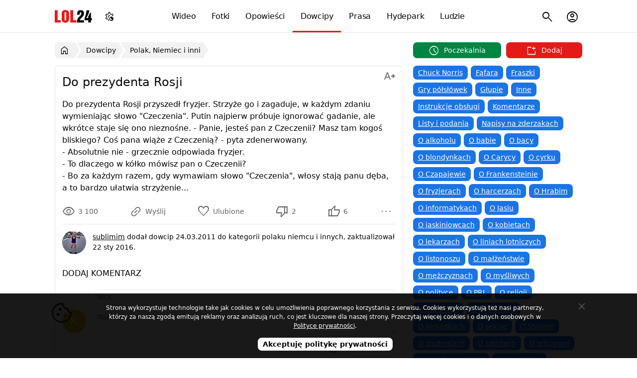

--- FILE ---
content_type: text/html; charset=utf-8
request_url: https://lol24.com/dowcipy/polak-niemiec-i-inni/do-prezydenta-rosji-przyszedl-fryzjer-9188
body_size: 6922
content:
<!DOCTYPE html><html lang="pl" class="light"><head prefix="og: http://ogp.me/ns#"><meta charset="UTF-8"><link rel="preload" href="/fonts/materialsymbolsoutlined/v4/48,400,0,0.woff2" as="font" type="font/woff2" crossorigin><style>@font-face { font-family: "Material Symbols Outlined"; font-style: normal; font-weight: 400; font-display: block; src: url(/fonts/materialsymbolsoutlined/v4/48,400,0,0.woff2) format("woff2"), url(/fonts/materialsymbolsoutlined/v4/48,400,0,0.woff) format("woff"); }</style><link rel="preload" href="https://lol24.com/css/v591768423626/main.css" as="style"><title>Do prezydenta Rosji</title><meta name="description" content="Do prezydenta Rosji przyszedł fryzjer. Strzyże go i zagaduje, w każdym zdaniu wymieniając słowo &quot;Czeczenia&quot;. Putin najpierw próbuje ignorować gadanie, ale wkrótce staje się ono nieznośne. - Panie ..."><meta name="keywords" content="panie, się ono nieznośne, staje, ale wkrótce, gadanie, ignorować, próbuje, najpierw, putin, czeczenia, słowo, wymieniając, zdaniu, w każdym, go i zagaduje, strzyże, fryzjer, przyszedł, rosji, do prezydenta, dowcip, polaku niemcu i innych"><meta name="robots" content="noarchive"><meta name="viewport" content="width=device-width, initial-scale=1.0, minimum-scale=1.0"><meta name="theme-color" content="#ffffff"><meta name="msapplication-navbutton-color" content="#ffffff"><meta name="mobile-web-app-capable" content="yes"><meta name="apple-mobile-web-app-status-bar-style" content="default"><link rel="manifest" href="/manifest.json"><link rel="search" type="application/opensearchdescription+xml" href="https://lol24.com/opensearch.xml" title="LOL24"><link rel="stylesheet" href="https://lol24.com/css/v591768423626/main.css"><script>var LOL24 = {};var adults=0, login=0;var sTitle =  document.title;</script><meta property="og:title" content="Do prezydenta Rosji"> <link rel="alternate" type="application/rss+xml" title="RSS" href="https://lol24.com/rss/dowcipy"><link rel="canonical" href="https://lol24.com/dowcipy/polak-niemiec-i-inni/do-prezydenta-rosji-przyszedl-fryzjer-9188"><meta property="og:type" content="article"><meta property="og:image" content="https://src.lol24.com/dowcipy/9/9188.jpg"><meta property="og:site_name" content="LOL24"><link rel="shortcut icon" href="https://lol24.com/favicon.ico" type="image/x-icon"><link rel="apple-touch-icon" href="https://lol24.com/apple-touch-icon.png"><link rel="icon" type="image/png" sizes="192x192" href="https://lol24.com/android-chrome-192x192.png"></head><body class="wrap without-logged" style="background-color: #ffffff"><header itemscope itemtype="http://schema.org/WebSite"><nav><div class="logo"><a href="/" itemprop="url">LOL24</a></div><ul id="navbarCollapse" class="main-menu"><li class="videos"><a href="/wideo"><i class="icon smart_display"></i> Wideo</a></li><li class="images"><a href="/fotki"><i class="icon photo_camera"></i> Fotki</a></li><li class="stories"><a href="/opowiadania"><i class="icon auto_stories"></i> Opowieści</a></li><li class="jokes selected"><a href="/dowcipy"><i class="icon sentiment_very_satisfied"></i> Dowcipy</a></li><li class="press"><a href="/prasa"><i class="icon newspaper"></i> Prasa</a></li><li class="hydepark"><a href="/hydepark"><i class="icon forum"></i> Hydepark</a></li><li class="people"><a href="/profile"><i class="icon groups"></i> Ludzie</a></li></ul><ul class="sub-menu"><li class="nav-menu-button toggle"><button type="button" title="Menu"><i class="icon menu"></i></button></li><li class="user  user-account"><button type="button" title="Menu konta użytkownika"><i class="icon account_circle"></i></button></li><li class="search"><button type="button" title="Szukaj na stronie"><i class="icon search"></i></button><ul><li><form method="get" action="/szukaj" itemprop="potentialAction" itemscope itemtype="http://schema.org/SearchAction"><button type="submit"><i class="icon search"></i><span>Szukaj</span></button><meta itemprop="target" content="https://lol24.com/szukaj?q={q}"><input type="text" name="q" value="" required="required" placeholder="szukaj..." id="sbi" itemprop="query-input"><input type="hidden" name="service" value="/dowcipy"><button type="button" class="closesearch" title="Szukaj"><i class="icon close"></i></button></form></li></ul></li></ul><ul class="sub-menu menu-color-scheme"><li><button type="button" title="Menu ustawień trybu jasnego, ciemnego, automatycznego"><i class="icon settings_night_sight"></i></button><ul class="color-scheme"><li class="light" data-color="light" tabindex="0"><a href="#jasny"><i class="icon light_mode"></i><span> Jasny</span></a></li><li class="default active" data-color="auto"><a href="#automatyczny"><i class="icon contrast"></i><span> Automatyczny</span></a></li><li class="dark" data-color="dark" tabindex="0"><a href="#ciemny"><i class="icon dark_mode"></i><span> Ciemny</span></a></li></ul></li></ul><script type="application/ld+json">{"@context":"http://schema.org","@type":"Organization","name":"LOL24","url":"https://lol24.com","logo":"https://lol24.com/img/logo-black.png","sameAs":["https://www.facebook.com/lol24Official","https://x.com/humor_rozrywka"]}</script></nav></header><div id="container" class="dowcipy l-parent-2"><div class="promo-ego ego-0"></div><main><nav id="breadcrumb" class="breadcrumb"><ul itemscope itemtype="http://schema.org/BreadcrumbList"><li itemprop="itemListElement" itemscope itemtype="http://schema.org/ListItem"><a href="/" itemprop="item" title="Wróć do strony głównej"><i class="icon home"></i><span itemprop="name">LOL24</span></a><meta itemprop="position" content="1"></li><li itemprop="itemListElement" itemscope itemtype="http://schema.org/ListItem"><a href="/dowcipy" itemprop="item"><span itemprop="name">Dowcipy</span></a><meta itemprop="position" content="2"></li><li itemprop="itemListElement" itemscope itemtype="http://schema.org/ListItem"><a href="/dowcipy/polak-niemiec-i-inni" itemprop="item"><span itemprop="name">Polak, Niemiec i inni</span></a><meta itemprop="position" content="3"></li></ul></nav><label aria-label="Wybierz kategorię" class="nav-cat-mobile"><select class="cat-mobile" name="nav-cat-mobile" onchange="location = this.options[this.selectedIndex].value;"><option value="/dowcipy">Wybierz kategorię</option><option value="/dowcipy/chuck-norris">Chuck Norris</option><option value="/dowcipy/fafara">Fąfara</option><option value="/dowcipy/fraszki">Fraszki</option><option value="/dowcipy/gry-polslowek">Gry półsłówek</option><option value="/dowcipy/glupie">Głupie</option><option value="/dowcipy/inne">Inne</option><option value="/dowcipy/instrukcje-obslugi">Instrukcje obsługi</option><option value="/dowcipy/komentarze">Komentarze</option><option value="/dowcipy/listy-i-podania">Listy i podania</option><option value="/dowcipy/napisy-na-zderzakach">Napisy na zderzakach</option><option value="/dowcipy/o-alkoholu">O alkoholu</option><option value="/dowcipy/o-babie">O babie</option><option value="/dowcipy/o-bacy">O bacy</option><option value="/dowcipy/o-blondynkach">O blondynkach</option><option value="/dowcipy/o-carycy">O Carycy</option><option value="/dowcipy/o-cyrku">O cyrku</option><option value="/dowcipy/o-czapajewie">O Czapajewie</option><option value="/dowcipy/frankensteinie">O Frankensteinie</option><option value="/dowcipy/o-fryzjerach">O fryzjerach</option><option value="/dowcipy/o-harcerze">O harcerzach</option><option value="/dowcipy/o-hrabi">O Hrabim</option><option value="/dowcipy/o-informatykach">O informatykach</option><option value="/dowcipy/o-jasiu">O Jasiu</option><option value="/dowcipy/o-jaskiniowcach">O jaskiniowcach</option><option value="/dowcipy/o-kobietach">O kobietach</option><option value="/dowcipy/o-lekarzach">O lekarzach</option><option value="/dowcipy/o-liniach-lotniczych">O liniach lotniczych</option><option value="/dowcipy/o-listonoszu">O listonoszu</option><option value="/dowcipy/o-malzenstwie">O małżeństwie</option><option value="/dowcipy/o-mezczyznach">O mężczyznach</option><option value="/dowcipy/o-mysliwych">O myśliwych</option><option value="/dowcipy/o-polityce">O polityce</option><option value="/dowcipy/o-prl">O PRL</option><option value="/dowcipy/religijne">O religii</option><option value="/dowcipy/o-rolnikach">O rolnikach</option><option value="/dowcipy/o-ruskich">O Rosjanach</option><option value="/dowcipy/o-sasiadkach">O sąsiadkach</option><option value="/dowcipy/o-seksie">O seksie</option><option value="/dowcipy/o-stalinie">O Stalinie</option><option value="/dowcipy/o-studentach">O studentach</option><option value="/dowcipy/o-szkotach">O szkotach</option><option value="/dowcipy/o-tesciowej">O teściowej</option><option value="/dowcipy/unia-europejska">O Unii Europejskiej</option><option value="/dowcipy/o-wachocku">O Wąchocku</option><option value="/dowcipy/o-wedkarzach">O wędkarzach</option><option value="/dowcipy/o-wykladowcy">O wykładowcy</option><option value="/dowcipy/o-zajaczku">O zajączku</option><option value="/dowcipy/o-zwierzetach">O zwierzętach</option><option value="/dowcipy/o-zydach">O żydach</option><option value="/dowcipy/o-zlote-rybce">O złotej rybce</option><option value="/dowcipy/ogloszenia">Ogłoszenia</option><option value="/dowcipy/polak-niemiec-i-inni" selected="selected" >Polak, Niemiec i inni</option><option value="/dowcipy/policja-i-zlodzieje">Policja i złodzieje</option><option value="/dowcipy/powypadkowe">Powypadkowe</option><option value="/dowcipy/psychoanalitycy">Psychoanalitycy</option><option value="/dowcipy/sportowe">Sportowe</option><option value="/dowcipy/stirlitz">Stirlitz</option><option value="/dowcipy/suchary">Suchary</option><option value="/dowcipy/szczyty">Szczyty</option><option value="/dowcipy/urzednicy-i-urzedy">Urzędnicy i urzędy</option><option value="/dowcipy/o-pracy">W pracy</option><option value="/dowcipy/w-restauracji">W restauracji</option><option value="/dowcipy/wice-slaskie">Wice śląskie</option><option value="/dowcipy/o-wiezniach">Więźniowie i klawisze</option><option value="/dowcipy/wojskowe">Wojskowe</option><option value="/dowcipy/z-murow">Z murów</option><option value="/dowcipy/z-zeszytow">Z zeszytów</option><option value="/dowcipy/zagadki">Zagadki</option><option value="/dowcipy/zlote-mysli">Złote myśli</option></select></label><section class="panel _qbc _mall only" itemscope itemtype="https://schema.org/Article"><header><h1 itemprop="headline">Do prezydenta Rosji</h1><ul class="text-editor button-ellipsis"><li class="options-ellipsis" tabindex="0"><button class="ellipsis" type="button" title="Zmień rozmiar tekstu" aria-label="Zmień rozmiar tekstu"><i class="icon text_increase"></i><span class="label"></span></button><ul class="menu"><li><button class="align align-left selected" data-editor="align-left"><i class="icon format_align_left"></i> Wyrównaj do lewej</button></li><li><button class="align align-justify" data-editor="align-justify"><i class="icon format_align_justify"></i> Wyjustuj tekst</button></li><li><button class="size small" data-editor="small"><i class="icon text_decrease"></i> Pomniejsz tekst</button></li><li><button class="size medium selected" data-editor="medium"><i class="icon custom_typography"></i> Normalny rozmiar</button></li><li><button class="size large" data-editor="large"><i class="icon text_increase"></i> Powiększ tekst</button></li><li><button class="font-mode font-serif" data-editor="font-serif"><i class="icon serif"></i> Czcionka szeryfowa</button></li><li><button class="font-mode font-normal selected" data-editor="font-normal"><i class="icon font_download"></i> Czcionka normalna</button></li></ul></li></ul></header><div class="box joke adultBox"><div id="jokes" class="view-text"><div class="text-content medium font-normal"><p>Do prezydenta Rosji przyszedł fryzjer. Strzyże go i zagaduje, w każdym zdaniu wymieniając słowo "Czeczenia". Putin najpierw próbuje ignorować gadanie, ale wkrótce staje się ono nieznośne. - Panie, jesteś pan z Czeczenii? Masz tam kogoś bliskiego? Coś pana wiąże z Czeczenią? - pyta zdenerwowany.&nbsp;&nbsp;<br> - Absolutnie nie - grzecznie odpowiada fryzjer.&nbsp;&nbsp;<br> - To dlaczego w kółko mówisz pan o Czeczenii?&nbsp;&nbsp;<br> - Bo za każdym razem, gdy wymawiam słowo "Czeczenia", włosy stają panu dęba, a to bardzo ułatwia strzyżenie...</p></div><meta itemprop="dateModified" content="2016-01-22 13:35:39"><meta itemprop="mainEntityOfPage" content="https://lol24.com/dowcipy/polak-niemiec-i-inni/do-prezydenta-rosji-przyszedl-fryzjer-9188"><meta itemprop="image" content="https://src.lol24.com/dowcipy/9/9188.jpg"><div itemprop="publisher" itemscope itemtype="https://schema.org/Organization"><div itemprop="logo" itemscope itemtype="https://schema.org/ImageObject"><meta itemprop="url" content="https://lol24.com/img/logo.png"><meta itemprop="width" content="110"><meta itemprop="height" content="45"> </div><meta itemprop="name" content="LOL24"></div></div><footer><div class="_pfc row"><div class="mwpane mwpane-big rating-dowcipy-9188 lolrating"><div class="buttons"><button type="button" class="views" title="Wyświetlenia"><i class="icon visibility"></i><span class="num">3 100</span></button><ul class="button-ellipsis"><li class="options-ellipsis" tabindex="0"><button class="ellipsis deg-135"  data-stream="new" data-multishare="false" data-url="https://lol24.com/dowcipy/polak-niemiec-i-inni/do-prezydenta-rosji-przyszedl-fryzjer-9188" data-share="menu" data-title="Do prezydenta Rosji" data-src="https://src.lol24.com/dowcipy/thumbs/9/9188.jpg" data-tags="" type="button" title="Udostępnij"><i class="icon link"></i><span class="label">Wyślij</span></button><ul class="menu"></ul></li></ul><button type="button" class="favourite " data-href="/ajax/user?key=Yi8vTkpMTTRMQ1FiYXlKZkRPRFNPT284blVOeUh0dmE5enVTWFl3bEQ1R2JuWkdLT2RiSXp4T2RnUmVlaVRaOWQ3ZGswOUFGeHVRQ1dWTTZNcFQzRmFMVHJjT2RXdmgxYVorV0IrLzROV009" data-href-target="lol24" title="Dodaj z ulubionych"><i class="icon favorite"></i><span class="label">Ulubione</span></button><button type="button"  data-key="OFZ3MmdFSUtxSlU0cGo5SWtvN25YZz09" class="vote dn" title="To mi się nie podoba"><i class="icon thumb_down"></i><span class="num">2 </span></button><button type="button" data-key="WktzZUVrbnlURCtxZC9oYUxpQ3JDUT09" class="vote up" title="To mi się podoba"><i class="icon thumb_up"></i><span class="num"> 6</span></button><ul class="button-ellipsis"><li class="options-ellipsis" tabindex="0"><button class="ellipsis"  type="button" title="Menu"><i class="icon more_horiz"></i><span class="label"></span></button><ul class="menu"><li><button  class="report" data-content="6,9188"><i class="icon flag"></i> Zgłoś</button></li></ul></li></ul></div></div></div><div class="row info"><figure><picture><source srcset="https://src.lol24.com/avatar/48/sublimim-11768423626.webp" type="image/webp"><img class="avatar" src="https://src.lol24.com/avatar/48/sublimim-11768423626.jpg" data-href="/@sublimim" alt="sublimim" loading="lazy" width="48" height="48"></picture></figure><div class="content"><p><span class="author" itemprop="author" itemscope itemtype="http://schema.org/Person"><a href="/@sublimim" itemprop="url"><span itemprop="name">sublimim</span></a><meta itemprop="image" content="https://src.lol24.com/avatar/sublimim-11768423626.jpg"></span> dodał dowcip <time class="pubdate" itemprop="datePublished"  title="24 marca 2011" datetime="2011-03-24 08:01:14">24.03.2011</time> do kategorii <span class="category">polaku niemcu i innych</span>, zaktualizował 22 sty 2016. </p></div></div></footer><script type="application/ld+json"> { "@context": "https://schema.org/", "@type": "AggregateRating", "itemReviewed": { "@type": "ImageObject", "image": "https://src.lol24.com/dowcipy/9/9188.jpg", "name": "Do prezydenta Rosji" }, "ratingValue": "75", "bestRating": "100", "ratingCount": "8" } </script><div id="comments" class="comments"><header><h2>Dodaj komentarz</h2></header><div class="content"><div class="comment-alert"></div><form class="form-comment form-uni load "   action="/ajax/comments-add" target="lol24" method="post"><input type="hidden" name="option"  value="dodaj-komentarz"><input type="hidden" id="bot" name="bot"  value="383"><input type="hidden" id="serviceId" name="serviceId"  value="6"><input type="hidden" id="contentId" name="contentId"  value="9188"><input type="hidden" id="parentId" name="parentId"  value="0"><input type="hidden" id="comment-edit" name="comment-edit"  value="0"><div class="row  input "><div class="left"><label for="outside"> &nbsp;</label></div><div class="right"><input type="text" id="outside" name="outside" class="big" required="required" placeholder="Nick" pattern="[a-zA-Z0-9ąęźżśóćńł. ]{2,35}$" title="Dozwolone znaki: 0-9 A-z ąęźżśóćńł." maxlength="35"  value=""></div></div><div class="row  textarea "><div class="left"><label for="comment-textarea"><picture><img class="avatar" src="https://src.lol24.com/avatar/48/default.jpg" data-avatar="K" alt="" loading="lazy"  width="48" height="48"></picture></label></div><div class="right"><textarea id="comment-textarea" name="comment-textarea" class="autogrow-textarea checkCharsRemaining" required="required" placeholder="Napisz komentarz..." maxlength="5000"  ></textarea></div></div><div class="row emots code non-lab"><div class="left">&nbsp;</div><div class="right"></div></div><div class="row-submit"><span class="left"><span class="charsRemaining"></span></span><span class="right"><script>LOL24.run6972bba8478eb = function(){action.charsRemaining()};</script><button class="button-plus emots" type="button" title="Emotikony"><i class="icon add_reaction"></i></button><button class="submit" type="submit">Skomentuj</button></span></div></form><ul class="comments  "></ul></div></div></div></section></main><aside><div class="add-buttons move-article-top"><button type="button" data-href="/dowcipy/poczekalnia-wszystkie" class="schedule "><span><i class="icon schedule"></i> Poczekalnia</span></button><button type="button" data-href="/dodaj/dowcip" class="add"><span><i class="icon new_window"></i> Dodaj</span></button></div><nav class="categories"><ul><li><a href="/dowcipy/chuck-norris" title="Dowcipy o Chucku Norrise">Chuck Norris</a></li><li><a href="/dowcipy/fafara" title="Fąfara">Fąfara</a></li><li><a href="/dowcipy/fraszki" title="Fraszki">Fraszki</a></li><li><a href="/dowcipy/gry-polslowek" title="Gry półsłówek">Gry półsłówek</a></li><li><a href="/dowcipy/glupie" title="Głupie dowcipy">Głupie</a></li><li><a href="/dowcipy/inne" title="Inne dowcipy">Inne</a></li><li><a href="/dowcipy/instrukcje-obslugi" title="Instrukcje obsługi">Instrukcje obsługi</a></li><li><a href="/dowcipy/komentarze" title="Komentarze">Komentarze</a></li><li><a href="/dowcipy/listy-i-podania" title="Listy i podania">Listy i podania</a></li><li><a href="/dowcipy/napisy-na-zderzakach" title="Napisy na zderzakach">Napisy na zderzakach</a></li><li><a href="/dowcipy/o-alkoholu" title="Dowcipy o alkoholu">O alkoholu</a></li><li><a href="/dowcipy/o-babie" title="Dowcipy o babie">O babie</a></li><li><a href="/dowcipy/o-bacy" title="Dowcipy o bacy">O bacy</a></li><li><a href="/dowcipy/o-blondynkach" title="Dowcipy o blondynkach">O blondynkach</a></li><li><a href="/dowcipy/o-carycy" title="Dowcipy o Carycy Katarzynie">O Carycy</a></li><li><a href="/dowcipy/o-cyrku" title="Dowcipy o Cyrku">O cyrku</a></li><li><a href="/dowcipy/o-czapajewie" title="Dowcipy o Wasiliju Czapajewie">O Czapajewie</a></li><li><a href="/dowcipy/frankensteinie" title="Dowcipy o Frankensteinie">O Frankensteinie</a></li><li><a href="/dowcipy/o-fryzjerach" title="Dowcipy o fryzjerach">O fryzjerach</a></li><li><a href="/dowcipy/o-harcerze" title="Dowcipy o Harcerzach">O harcerzach</a></li><li><a href="/dowcipy/o-hrabi" title="Dowcipy o Hrabim">O Hrabim</a></li><li><a href="/dowcipy/o-informatykach" title="Dowcipy o Informatykach">O informatykach</a></li><li><a href="/dowcipy/o-jasiu" title="Dowcipy o Jasiu">O Jasiu</a></li><li><a href="/dowcipy/o-jaskiniowcach" title="Dowcipy o jaskiniowcach">O jaskiniowcach</a></li><li><a href="/dowcipy/o-kobietach" title="Dowcipy o kobietach">O kobietach</a></li><li><a href="/dowcipy/o-lekarzach" title="Dowcipy o lekarzach">O lekarzach</a></li><li><a href="/dowcipy/o-liniach-lotniczych" title="Dowcipy o liniach lotniczych">O liniach lotniczych</a></li><li><a href="/dowcipy/o-listonoszu" title="Dowcipy o Listonoszu">O listonoszu</a></li><li><a href="/dowcipy/o-malzenstwie" title="Dowcipy o małżeństwie">O małżeństwie</a></li><li><a href="/dowcipy/o-mezczyznach" title="Dowcipy o mężczyznach">O mężczyznach</a></li><li><a href="/dowcipy/o-mysliwych" title="Dowcipy o myśliwych">O myśliwych</a></li><li><a href="/dowcipy/o-polityce" title="Dowcipy o polityczne">O polityce</a></li><li><a href="/dowcipy/o-prl" title="Dowcipy o PRL - Polska Rzeczpospolita Ludowa">O PRL</a></li><li><a href="/dowcipy/religijne" title="Dowcipy o religii">O religii</a></li><li><a href="/dowcipy/o-rolnikach" title="Dowcipy o rolnikach">O rolnikach</a></li><li><a href="/dowcipy/o-ruskich" title="Dowcipy o Rosjanach">O Rosjanach</a></li><li><a href="/dowcipy/o-sasiadkach" title="Dowcipy o sąsiadkach">O sąsiadkach</a></li><li><a href="/dowcipy/o-seksie" title="Dowcipy o seksie">O seksie</a></li><li><a href="/dowcipy/o-stalinie" title="Dowcipy o Stalinie">O Stalinie</a></li><li><a href="/dowcipy/o-studentach" title="Dowcipy o studentach">O studentach</a></li><li><a href="/dowcipy/o-szkotach" title="Dowcipy o szkotach">O szkotach</a></li><li><a href="/dowcipy/o-tesciowej" title="Dowcipy o teściwej">O teściowej</a></li><li><a href="/dowcipy/unia-europejska" title="Unia Europejska">O Unii Europejskiej</a></li><li><a href="/dowcipy/o-wachocku" title="Dowcipy o Wąchocku">O Wąchocku</a></li><li><a href="/dowcipy/o-wedkarzach" title="Dowcipy o Wędkarzach">O wędkarzach</a></li><li><a href="/dowcipy/o-wykladowcy" title="Dowcipy o wykładowcach">O wykładowcy</a></li><li><a href="/dowcipy/o-zajaczku" title="Dowcipy o zajączku">O zajączku</a></li><li><a href="/dowcipy/o-zwierzetach" title="Dowcipy o zwierzętach">O zwierzętach</a></li><li><a href="/dowcipy/o-zydach" title="Dowcipy o żydach">O żydach</a></li><li><a href="/dowcipy/o-zlote-rybce" title="Dowcipy o Złotej rybce">O złotej rybce</a></li><li><a href="/dowcipy/ogloszenia" title="Ogłoszenia">Ogłoszenia</a></li><li class="selected"><a href="/dowcipy/polak-niemiec-i-inni" title="Polak, Niemiec i inni">Polak, Niemiec i inni</a></li><li><a href="/dowcipy/policja-i-zlodzieje" title="Policja i złodzieje">Policja i złodzieje</a></li><li><a href="/dowcipy/powypadkowe" title="Dowcipy przypadkowe">Powypadkowe</a></li><li><a href="/dowcipy/psychoanalitycy" title="Psychoanalitycy">Psychoanalitycy</a></li><li><a href="/dowcipy/sportowe" title="Dowcipy sportowe">Sportowe</a></li><li><a href="/dowcipy/stirlitz" title="Stirlitz - radziecki Hans Kloss">Stirlitz</a></li><li><a href="/dowcipy/suchary" title="Suchary">Suchary</a></li><li><a href="/dowcipy/szczyty" title="Szczyty">Szczyty</a></li><li><a href="/dowcipy/urzednicy-i-urzedy" title="Urzędnicy i urzędy">Urzędnicy i urzędy</a></li><li><a href="/dowcipy/o-pracy" title="Dowcipy w pracy">W pracy</a></li><li><a href="/dowcipy/w-restauracji" title="Dowcipy w Restauracji">W restauracji</a></li><li><a href="/dowcipy/wice-slaskie" title="Wice śląskie">Wice śląskie</a></li><li><a href="/dowcipy/o-wiezniach" title="Dowcipy o więzieniach i klawiszach">Więźniowie i klawisze</a></li><li><a href="/dowcipy/wojskowe" title="Dowcipy o wojsku i żołnierzach">Wojskowe</a></li><li><a href="/dowcipy/z-murow" title="Napisy z murów">Z murów</a></li><li><a href="/dowcipy/z-zeszytow" title="Śmieszne teksty z zeszytów">Z zeszytów</a></li><li><a href="/dowcipy/zagadki" title="Dowcip zagadka">Zagadki</a></li><li><a href="/dowcipy/zlote-mysli" title="Złote myśli">Złote myśli</a></li></ul></nav><section class="panel _qbz only"><header><h2>Popularne tagi</h2></header><div class="box category"><nav class="tags"><ul><li><a href="/dowcipy/tag/heheszki" title="Dowcipy z tagiem heheszki">#heheszki</a></li><li><a href="/dowcipy/tag/śmieszne" title="Dowcipy z tagiem śmieszne">#śmieszne</a></li><li><a href="/dowcipy/tag/lol" title="Dowcipy z tagiem lol">#lol</a></li><li><a href="/dowcipy/tag/haha" title="Dowcipy z tagiem haha">#haha</a></li><li><a href="/dowcipy/tag/suchar" title="Dowcipy z tagiem suchar">#suchar</a></li><li><a href="/dowcipy/tag/chłopak" title="Dowcipy z tagiem chłopak">#chłopak</a></li><li><a href="/dowcipy/tag/dziewczyna" title="Dowcipy z tagiem dziewczyna">#dziewczyna</a></li><li><a href="/dowcipy/tag/zagadka" title="Dowcipy z tagiem zagadka">#zagadka</a></li><li><a href="/dowcipy/tag/hihi" title="Dowcipy z tagiem hihi">#hihi</a></li><li><a href="/dowcipy/tag/żona" title="Dowcipy z tagiem żona">#żona</a></li><li><a href="/dowcipy/tag/siusiak" title="Dowcipy z tagiem siusiak">#siusiak</a></li><li><a href="/dowcipy/tag/lekarz" title="Dowcipy z tagiem lekarz">#lekarz</a></li><li><a href="/dowcipy/tag/miłość" title="Dowcipy z tagiem miłość">#miłość</a></li><li><a href="/dowcipy/tag/chłopaki" title="Dowcipy z tagiem chłopaki">#chłopaki</a></li><li><a href="/dowcipy/tag/siurek" title="Dowcipy z tagiem siurek">#siurek</a></li><li><a href="/dowcipy/tag/Jasiu" title="Dowcipy z tagiem Jasiu">#Jasiu</a></li><li><a href="/dowcipy/tag/żart" title="Dowcipy z tagiem żart">#żart</a></li><li><a href="/dowcipy/tag/życie" title="Dowcipy z tagiem życie">#życie</a></li><li><a href="/dowcipy/tag/ptaszek" title="Dowcipy z tagiem ptaszek">#ptaszek</a></li><li><a href="/dowcipy/tag/kot" title="Dowcipy z tagiem kot">#kot</a></li><li><a href="/dowcipy/tag/dziewczyny" title="Dowcipy z tagiem dziewczyny">#dziewczyny</a></li><li><a href="/dowcipy/tag/teściowa" title="Dowcipy z tagiem teściowa">#teściowa</a></li><li><a href="/dowcipy/tag/droga" title="Dowcipy z tagiem droga">#droga</a></li><li><a href="/dowcipy/tag/zwierzęta" title="Dowcipy z tagiem zwierzęta">#zwierzęta</a></li><li><a href="/dowcipy/tag/naga" title="Dowcipy z tagiem naga">#naga</a></li></ul></nav></div></section></aside></div><footer><div><ul class="info"><li data-href="/info/pomoc">Pomoc</li><li data-href="/click/174">Postaw kawę</li><li data-href="/info/polityka-prywatnosci">Prywatność</li><li data-href="/info/zglos-blad">Zgłoś błąd</li><li data-href="/info/kontakt">Kontakt</li><li data-href="/info" class="copyright">&copy; LOL24</li></ul><button type="button" class="scrollUp" title="Przewiń stronę w góry"><i class="icon keyboard_double_arrow_up"></i><span>Przewiń w górę</span></button></div></footer><div class="tmp"></div><script async src="https://lol24.com/js/v591768423626/main.min.js"></script><!-- Google tag (gtag.js) --><script defer src="https://www.googletagmanager.com/gtag/js?id=G-0FPJXKFMGS" fetchpriority="low"></script><script> window.dataLayer = window.dataLayer || [];function gtag(){dataLayer.push(arguments);}gtag('js', new Date());gtag('config', 'G-0FPJXKFMGS');</script><!-- Google tag (gtag.js) --><!-- mylead-verification: 13afd7323d89775adefd731bd7d95462 --></body></html>